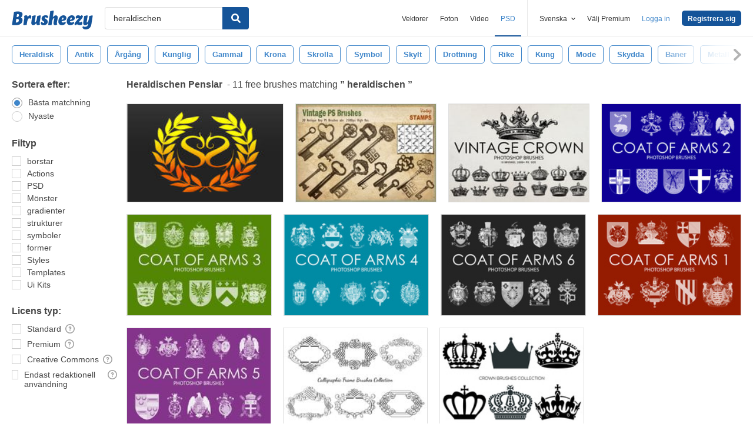

--- FILE ---
content_type: text/plain;charset=UTF-8
request_url: https://c.pub.network/v2/c
body_size: -112
content:
2c40fa5f-c744-4a71-a27c-922d60ad13b9

--- FILE ---
content_type: text/plain;charset=UTF-8
request_url: https://c.pub.network/v2/c
body_size: -262
content:
74731116-e127-4aac-83b8-c450cfccec33